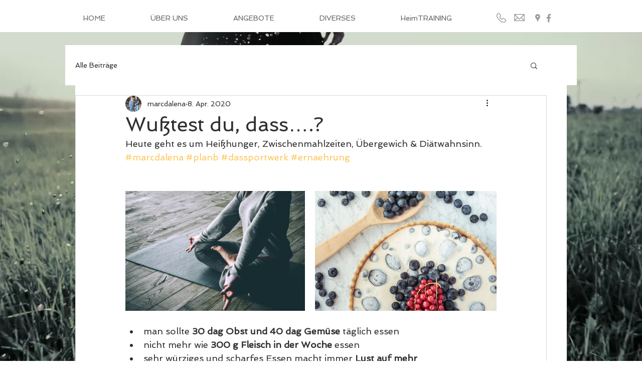

--- FILE ---
content_type: text/css; charset=utf-8
request_url: https://www.marcdalena.com/_serverless/pro-gallery-css-v4-server/layoutCss?ver=2&id=9upa8-not-scoped&items=3221_8000_5334%7C3407_4288_2848&container=971.578125_740_209_720&options=gallerySizeType:px%7CenableInfiniteScroll:true%7CtitlePlacement:SHOW_ON_HOVER%7CimageMargin:20%7CgalleryLayout:0%7CisVertical:true%7CgallerySizePx:300%7CcubeType:fill%7CgalleryThumbnailsAlignment:none
body_size: -154
content:
#pro-gallery-9upa8-not-scoped [data-hook="item-container"][data-idx="0"].gallery-item-container{opacity: 1 !important;display: block !important;transition: opacity .2s ease !important;top: 0px !important;left: 0px !important;right: auto !important;height: 240px !important;width: 360px !important;} #pro-gallery-9upa8-not-scoped [data-hook="item-container"][data-idx="0"] .gallery-item-common-info-outer{height: 100% !important;} #pro-gallery-9upa8-not-scoped [data-hook="item-container"][data-idx="0"] .gallery-item-common-info{height: 100% !important;width: 100% !important;} #pro-gallery-9upa8-not-scoped [data-hook="item-container"][data-idx="0"] .gallery-item-wrapper{width: 360px !important;height: 240px !important;margin: 0 !important;} #pro-gallery-9upa8-not-scoped [data-hook="item-container"][data-idx="0"] .gallery-item-content{width: 360px !important;height: 240px !important;margin: 0px 0px !important;opacity: 1 !important;} #pro-gallery-9upa8-not-scoped [data-hook="item-container"][data-idx="0"] .gallery-item-hover{width: 360px !important;height: 240px !important;opacity: 1 !important;} #pro-gallery-9upa8-not-scoped [data-hook="item-container"][data-idx="0"] .item-hover-flex-container{width: 360px !important;height: 240px !important;margin: 0px 0px !important;opacity: 1 !important;} #pro-gallery-9upa8-not-scoped [data-hook="item-container"][data-idx="0"] .gallery-item-wrapper img{width: 100% !important;height: 100% !important;opacity: 1 !important;} #pro-gallery-9upa8-not-scoped [data-hook="item-container"][data-idx="1"].gallery-item-container{opacity: 1 !important;display: block !important;transition: opacity .2s ease !important;top: 0px !important;left: 380px !important;right: auto !important;height: 239px !important;width: 360px !important;} #pro-gallery-9upa8-not-scoped [data-hook="item-container"][data-idx="1"] .gallery-item-common-info-outer{height: 100% !important;} #pro-gallery-9upa8-not-scoped [data-hook="item-container"][data-idx="1"] .gallery-item-common-info{height: 100% !important;width: 100% !important;} #pro-gallery-9upa8-not-scoped [data-hook="item-container"][data-idx="1"] .gallery-item-wrapper{width: 360px !important;height: 239px !important;margin: 0 !important;} #pro-gallery-9upa8-not-scoped [data-hook="item-container"][data-idx="1"] .gallery-item-content{width: 360px !important;height: 239px !important;margin: 0px 0px !important;opacity: 1 !important;} #pro-gallery-9upa8-not-scoped [data-hook="item-container"][data-idx="1"] .gallery-item-hover{width: 360px !important;height: 239px !important;opacity: 1 !important;} #pro-gallery-9upa8-not-scoped [data-hook="item-container"][data-idx="1"] .item-hover-flex-container{width: 360px !important;height: 239px !important;margin: 0px 0px !important;opacity: 1 !important;} #pro-gallery-9upa8-not-scoped [data-hook="item-container"][data-idx="1"] .gallery-item-wrapper img{width: 100% !important;height: 100% !important;opacity: 1 !important;} #pro-gallery-9upa8-not-scoped .pro-gallery-prerender{height:240px !important;}#pro-gallery-9upa8-not-scoped {height:240px !important; width:740px !important;}#pro-gallery-9upa8-not-scoped .pro-gallery-margin-container {height:240px !important;}#pro-gallery-9upa8-not-scoped .pro-gallery {height:240px !important; width:740px !important;}#pro-gallery-9upa8-not-scoped .pro-gallery-parent-container {height:240px !important; width:760px !important;}

--- FILE ---
content_type: text/css; charset=utf-8
request_url: https://www.marcdalena.com/_serverless/pro-gallery-css-v4-server/layoutCss?ver=2&id=c775n-not-scoped&items=2559_6016_4016%7C5114_4664_3731&container=1585.578125_740_350.1875_720&options=gallerySizeType:px%7CenableInfiniteScroll:true%7CtitlePlacement:SHOW_ON_HOVER%7CimageMargin:20%7CisVertical:false%7CgridStyle:0%7CgalleryLayout:1%7CnumberOfImagesPerRow:0%7CgallerySizePx:300%7CcubeRatio:1%7CcubeType:fill%7CgalleryThumbnailsAlignment:none%7CthumbnailSpacings:0
body_size: -267
content:
#pro-gallery-c775n-not-scoped [data-hook="item-container"][data-idx="0"].gallery-item-container{opacity: 1 !important;display: block !important;transition: opacity .2s ease !important;top: 0px !important;left: 0px !important;right: auto !important;height: 261px !important;width: 391px !important;} #pro-gallery-c775n-not-scoped [data-hook="item-container"][data-idx="0"] .gallery-item-common-info-outer{height: 100% !important;} #pro-gallery-c775n-not-scoped [data-hook="item-container"][data-idx="0"] .gallery-item-common-info{height: 100% !important;width: 100% !important;} #pro-gallery-c775n-not-scoped [data-hook="item-container"][data-idx="0"] .gallery-item-wrapper{width: 391px !important;height: 261px !important;margin: 0 !important;} #pro-gallery-c775n-not-scoped [data-hook="item-container"][data-idx="0"] .gallery-item-content{width: 391px !important;height: 261px !important;margin: 0px 0px !important;opacity: 1 !important;} #pro-gallery-c775n-not-scoped [data-hook="item-container"][data-idx="0"] .gallery-item-hover{width: 391px !important;height: 261px !important;opacity: 1 !important;} #pro-gallery-c775n-not-scoped [data-hook="item-container"][data-idx="0"] .item-hover-flex-container{width: 391px !important;height: 261px !important;margin: 0px 0px !important;opacity: 1 !important;} #pro-gallery-c775n-not-scoped [data-hook="item-container"][data-idx="0"] .gallery-item-wrapper img{width: 100% !important;height: 100% !important;opacity: 1 !important;} #pro-gallery-c775n-not-scoped [data-hook="item-container"][data-idx="1"].gallery-item-container{opacity: 1 !important;display: block !important;transition: opacity .2s ease !important;top: 0px !important;left: 411px !important;right: auto !important;height: 261px !important;width: 329px !important;} #pro-gallery-c775n-not-scoped [data-hook="item-container"][data-idx="1"] .gallery-item-common-info-outer{height: 100% !important;} #pro-gallery-c775n-not-scoped [data-hook="item-container"][data-idx="1"] .gallery-item-common-info{height: 100% !important;width: 100% !important;} #pro-gallery-c775n-not-scoped [data-hook="item-container"][data-idx="1"] .gallery-item-wrapper{width: 329px !important;height: 261px !important;margin: 0 !important;} #pro-gallery-c775n-not-scoped [data-hook="item-container"][data-idx="1"] .gallery-item-content{width: 329px !important;height: 261px !important;margin: 0px 0px !important;opacity: 1 !important;} #pro-gallery-c775n-not-scoped [data-hook="item-container"][data-idx="1"] .gallery-item-hover{width: 329px !important;height: 261px !important;opacity: 1 !important;} #pro-gallery-c775n-not-scoped [data-hook="item-container"][data-idx="1"] .item-hover-flex-container{width: 329px !important;height: 261px !important;margin: 0px 0px !important;opacity: 1 !important;} #pro-gallery-c775n-not-scoped [data-hook="item-container"][data-idx="1"] .gallery-item-wrapper img{width: 100% !important;height: 100% !important;opacity: 1 !important;} #pro-gallery-c775n-not-scoped .pro-gallery-prerender{height:261.3439055205434px !important;}#pro-gallery-c775n-not-scoped {height:261.3439055205434px !important; width:740px !important;}#pro-gallery-c775n-not-scoped .pro-gallery-margin-container {height:261.3439055205434px !important;}#pro-gallery-c775n-not-scoped .pro-gallery {height:261.3439055205434px !important; width:740px !important;}#pro-gallery-c775n-not-scoped .pro-gallery-parent-container {height:261.3439055205434px !important; width:760px !important;}